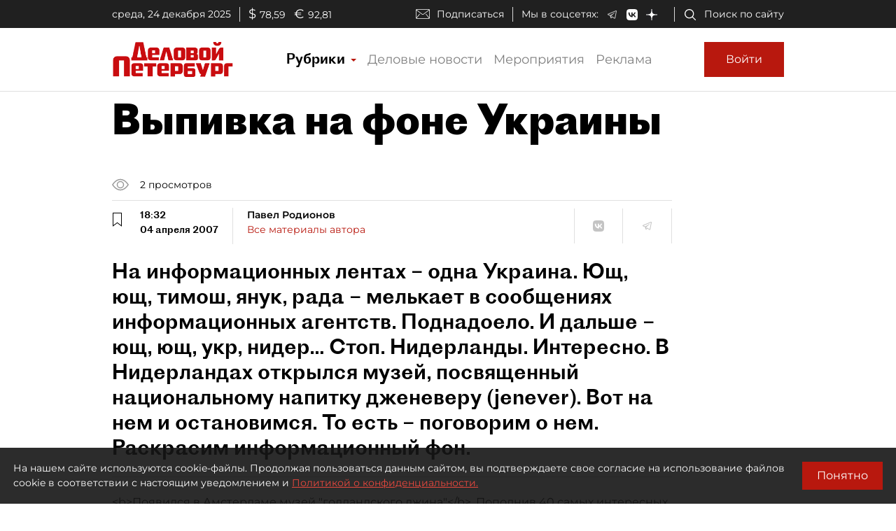

--- FILE ---
content_type: application/javascript
request_url: https://smi2.ru/counter/settings?payload=COmNAxiV_8_1tDM6JDk0ODcxNjVjLWY5NDUtNDVjMi1hYzY5LWY1YzUzYzUxNGEwYw&cb=_callbacks____0mjjjfryc
body_size: 1508
content:
_callbacks____0mjjjfryc("[base64]");